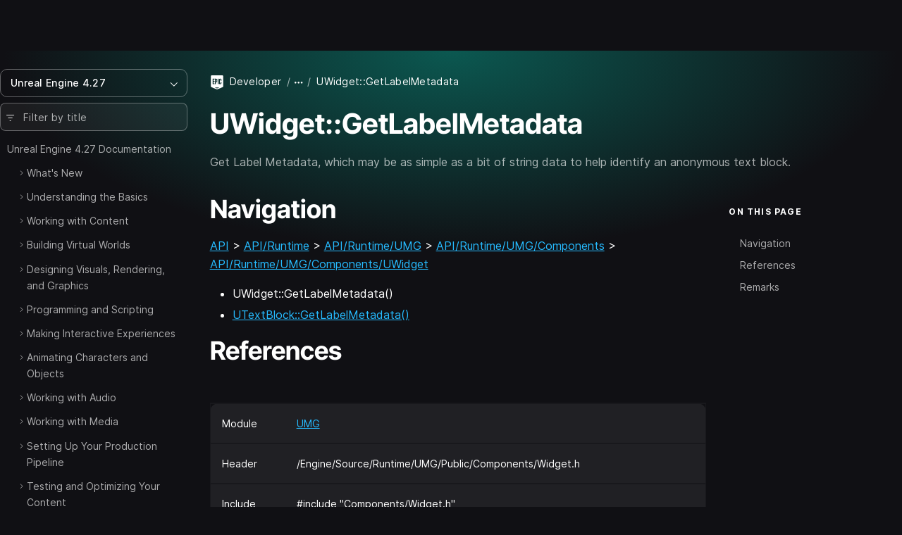

--- FILE ---
content_type: text/html; charset=utf-8
request_url: https://dev.epicgames.com/documentation/en-us/unreal-engine/API/Runtime/UMG/Components/UWidget/GetLabelMetadata?application_version=4.27
body_size: 9322
content:
<!DOCTYPE html><html lang="en-us"><head><base href="/documentation/assets/">
    <meta charset="utf-8">
    <meta name="viewport" content="width=device-width, initial-scale=1, minimum-scale=1">

    
      <title>UWidget::GetLabelMetadata | Unreal Engine 4.27 Documentation | Epic Developer Community</title>

  <meta name="description" content="Get Label Metadata, which may be as simple as a bit of string data to help identify an anonymous text block." />
  <meta property="og:site_name" content="Epic Games Developer" />
  <meta property="og:description" content="Get Label Metadata, which may be as simple as a bit of string data to help identify an anonymous text block." />
  <meta property="og:title" content="UWidget::GetLabelMetadata | Unreal Engine 4.27 Documentation | Epic Developer Community" />
  <meta property="og:image" content="https://dev.epicgames.com/community/api/documentation/image/meta_tag?path=en-us/unreal-engine/API/Runtime/UMG/Components/UWidget/GetLabelMetadata&amp;application_version=4.27" />
  <meta property="og:image:width" content="1200" />
  <meta property="og:image:height" content="630" />
  <meta property="og:type" content="website"  />
  <meta property="og:url" content="https://dev.epicgames.com/documentation/en-us/unreal-engine/API/Runtime/UMG/Components/UWidget/GetLabelMetadata" />
  <meta name="twitter:card" content="summary_large_image" />
  <meta name="twitter:title" content="UWidget::GetLabelMetadata | Unreal Engine 4.27 Documentation | Epic Developer Community" />
  <meta name="twitter:image" content="https://dev.epicgames.com/community/api/documentation/image/meta_tag?path=en-us/unreal-engine/API/Runtime/UMG/Components/UWidget/GetLabelMetadata&amp;application_version=4.27" />
  <meta name="twitter:description" content="Get Label Metadata, which may be as simple as a bit of string data to help identify an anonymous text block." />
  <meta name="twitter:site" content="@UnrealEngine" />
  <meta name="robots" content="noindex" />

  <link rel="canonical" href="https://dev.epicgames.com/documentation/en-us/unreal-engine/API/Runtime/UMG/Components/UWidget/GetLabelMetadata" />

    

    <link rel="icon" media="(prefers-color-scheme:light)" type="image/png" href="https://edc-cdn.net/assets/images/favicon-light.png">
    <link rel="icon" media="(prefers-color-scheme:dark)" type="image/png" href="https://edc-cdn.net/assets/images/favicon-dark.png">

    
  <link rel="stylesheet" href="styles.9e700ea91b121048.css"><style ng-app-id="serverApp">[_nghost-serverApp-c2407083653]{display:block;position:relative;max-height:100%;max-width:100%;--INTERNAL-scrollbar-border-radius: var(--scrollbar-border-radius, 0px);--INTERNAL-scrollbar-thickness: var(--scrollbar-thickness, 5);--INTERNAL-scrollbar-offset: var(--scrollbar-offset, 0);--INTERNAL-scrollbar-track-wrapper-transition: var(--scrollbar-track-wrapper-transition, width 60ms linear, height 60ms linear);--INTERNAL-scrollbar-track-color: var(--scrollbar-track-color, transparent);--INTERNAL-scrollbar-thumb-color: var(--scrollbar-thumb-color, rgb(0 0 0 / 20%));--INTERNAL-scrollbar-thumb-hover-color: var(--scrollbar-thumb-hover-color, var(--INTERNAL-scrollbar-thumb-color));--INTERNAL-scrollbar-hover-thickness: var(--scrollbar-hover-thickness, var(--INTERNAL-scrollbar-thickness));--INTERNAL-scrollbar-thumb-transition: var(--scrollbar-thumb-transition, none);--INTERNAL-scrollbar-thumb-min-size: var(--scrollbar-thumb-min-size, 20);--INTERNAL-scrollbar-button-color: var(--scrollbar-button-color, var(--INTERNAL-scrollbar-thumb-color));--INTERNAL-scrollbar-button-hover-color: var(--scrollbar-button-hover-color, var(--INTERNAL-scrollbar-button-color));--INTERNAL-scrollbar-button-active-color: var(--scrollbar-button-active-color, var(--INTERNAL-scrollbar-button-hover-color));--INTERNAL-scrollbar-button-fill: var(--scrollbar-button-fill, white);--INTERNAL-scrollbar-button-hover-fill: var(--scrollbar-button-hover-fill, var(--INTERNAL-scrollbar-button-fill));--INTERNAL-scrollbar-button-active-fill: var(--scrollbar-button-active-fill, var(--INTERNAL-scrollbar-button-hover-fill));--INTERNAL-scrollbar-button-size: var(--scrollbar-button-size, 20px);--INTERNAL-scrollbar-hover-opacity-transition-enter-duration: var(--scrollbar-hover-opacity-transition-enter-duration, 0);--INTERNAL-scrollbar-hover-opacity-transition-leave-duration: var(--scrollbar-hover-opacity-transition-leave-duration, .4s);--INTERNAL-scrollbar-hover-opacity-transition-leave-delay: var(--scrollbar-hover-opacity-transition-leave-delay, 1s);--INTERNAL-scrollbar-overscroll-behavior: var(--scrollbar-overscroll-behavior, initial);--INTERNAL-scrollbar-mobile-overscroll-behavior: var(--scrollbar-mobile-overscroll-behavior, none);--_scrollbar-thickness: calc(var(--INTERNAL-scrollbar-thickness) + var(--INTERNAL-scrollbar-offset) * 2);--_scrollbar-pointer-events: auto;--_scrollbar-offset-px: calc(var(--INTERNAL-scrollbar-offset) * 1px);--_scrollbar-thickness-px: calc(var(--INTERNAL-scrollbar-thickness) * 1px);--_scrollbar-hover-thickness-px: calc(var(--INTERNAL-scrollbar-hover-thickness) * 1px);--_viewport-padding-top: 0;--_viewport-padding-bottom: 0;--_viewport-padding-left: 0;--_viewport-padding-right: 0;--_horizontal-thumb-display: block;--_vertical-thumb-display: block;--_viewport-overflow: auto;--_viewport-pointer-events: auto;--_thumb-x-color: var(--INTERNAL-scrollbar-thumb-color);--_thumb-y-color: var(--INTERNAL-scrollbar-thumb-color);--_track-y-thickness: var(--_scrollbar-thickness-px);--_track-x-thickness: var(--_scrollbar-thickness-px);--_viewport-overscroll-behavior: var(--INTERNAL-scrollbar-overscroll-behavior);--_scrollbar-content-width: fit-content}[_nghost-serverApp-c2407083653]{--_spacer-width: var(--spacer-width);--_spacer-height: var(--spacer-height);--_vertical-top: var(--_scrollbar-offset-px);--_vertical-bottom: var(--_scrollbar-offset-px);--_horizontal-left: var(--_scrollbar-offset-px);--_horizontal-right: var(--_scrollbar-offset-px);--_horizontal-top: initial;--_horizontal-bottom: var(--_scrollbar-offset-px);--_scrollbar-wrapper-x-top: calc(var(--viewport-height) - var(--_scrollbar-thickness));--reached-offset: 1px;--reached-offset-top: var(--reached-offset);--reached-offset-bottom: var(--reached-offset);--reached-offset-start: var(--reached-offset);--reached-offset-end: var(--reached-offset);--dropped-offset: 1px;--dropped-offset-top: var(--dropped-offset);--dropped-offset-bottom: var(--dropped-offset);--dropped-offset-start: var(--dropped-offset);--dropped-offset-end: var(--dropped-offset);--_viewport_scroll-timeline: unset;--_animation-timeline-y: unset;--_scrollbar-y-thumb-transform-to-value: unset;--_scrollbar-x-thumb-transform-to-value: unset;--_scrollbar-thumb-transform-from: unset;--_scrollbar-thumb-transform-to: unset}.ng-scrollbar-external-viewport[_nghost-serverApp-c2407083653]     .ng-scroll-viewport{min-height:100%;min-width:100%;height:100%;max-height:100%;max-width:100%}.ng-scroll-viewport[_nghost-serverApp-c2407083653], .ng-scrollbar-external-viewport[_nghost-serverApp-c2407083653]     .ng-scroll-viewport{position:relative;overflow:var(--_viewport-overflow);scroll-timeline:var(--_viewport_scroll-timeline);box-sizing:border-box!important;-webkit-overflow-scrolling:touch;will-change:scroll-position;-webkit-user-select:var(--_viewport-user-select);user-select:var(--_viewport-user-select);overscroll-behavior:var(--_viewport-overscroll-behavior);pointer-events:var(--_viewport-pointer-events)}.ng-scroll-viewport[_nghost-serverApp-c2407083653] > .ng-scroll-content[_ngcontent-serverApp-c2407083653], .ng-scrollbar-external-viewport[_nghost-serverApp-c2407083653]     .ng-scroll-viewport>.ng-scroll-content{width:var(--_scrollbar-content-width);z-index:1;min-width:100%;min-height:100%;contain:content;padding:var(--_viewport-padding-top, 0) var(--_viewport-padding-right, 0) var(--_viewport-padding-bottom, 0) var(--_viewport-padding-left, 0)}[appearance=native][_nghost-serverApp-c2407083653]{--_spacer-width: calc(var(--spacer-width) + var(--_scrollbar-thickness));--_spacer-height: calc(var(--spacer-height) + var(--_scrollbar-thickness))}.ng-scroll-viewport[_nghost-serverApp-c2407083653] > .ng-scroll-spacer[_ngcontent-serverApp-c2407083653], .ng-scrollbar-external-viewport[_nghost-serverApp-c2407083653]     .ng-scroll-viewport>.ng-scroll-spacer{position:relative;width:calc(var(--_spacer-width) * 1px);height:calc(var(--_spacer-height) * 1px)}.ng-scroll-viewport[_nghost-serverApp-c2407083653], .ng-scrollbar-external-viewport[_nghost-serverApp-c2407083653]     .ng-scroll-viewport{scrollbar-width:none!important}.ng-scroll-viewport[_nghost-serverApp-c2407083653]::-webkit-scrollbar, .ng-scrollbar-external-viewport[_nghost-serverApp-c2407083653]     .ng-scroll-viewport::-webkit-scrollbar{display:none!important}[position=invertX][_nghost-serverApp-c2407083653], [position=invertAll][_nghost-serverApp-c2407083653]{--_horizontal-top: var(--_scrollbar-offset-px);--_horizontal-bottom: initial;--_scrollbar-wrapper-x-top: 0}[dir=ltr][_nghost-serverApp-c2407083653]{--_scrollbar-wrapper-y-right: initial;--_vertical-right: var(--_scrollbar-offset-px);--_vertical-left: initial;--_scrollbar-wrapper-y-left: calc(var(--viewport-width) - var(--_scrollbar-thickness))}[dir=ltr][position=invertY][_nghost-serverApp-c2407083653], [dir=ltr][position=invertAll][_nghost-serverApp-c2407083653]{--_vertical-left: var(--_scrollbar-offset-px);--_vertical-right: initial;--_scrollbar-wrapper-y-left: 0}[dir=rtl][_nghost-serverApp-c2407083653]{--_scrollbar-wrapper-y-left: initial;--_vertical-left: var(--_scrollbar-offset-px);--_vertical-right: initial;--_scrollbar-wrapper-y-right: calc(var(--viewport-width) - var(--_scrollbar-thickness))}[dir=rtl][position=invertY][_nghost-serverApp-c2407083653], [dir=rtl][position=invertAll][_nghost-serverApp-c2407083653]{--_vertical-right: var(--_scrollbar-offset-px);--_vertical-left: initial;--_scrollbar-wrapper-y-right: 0}[verticalUsed=true][horizontalUsed=true][_nghost-serverApp-c2407083653]{--_scrollbar-thickness-margin: calc(var(--INTERNAL-scrollbar-thickness) + var(--INTERNAL-scrollbar-offset) * 3);--_scrollbar-thickness-margin-px: calc(var(--_scrollbar-thickness-margin) * 1px)}[horizontalUsed=true][_nghost-serverApp-c2407083653]{--_vertical-top: var(--_scrollbar-offset-px);--_vertical-bottom: var(--_scrollbar-thickness-margin-px)}[horizontalUsed=true][position=invertX][_nghost-serverApp-c2407083653], [horizontalUsed=true][position=invertAll][_nghost-serverApp-c2407083653]{--_vertical-top: var(--_scrollbar-thickness-margin-px);--_vertical-bottom: var(--_scrollbar-offset-px)}[verticalUsed=true][dir=ltr][_nghost-serverApp-c2407083653]{--_horizontal-left: var(--_scrollbar-offset-px);--_horizontal-right: var(--_scrollbar-thickness-margin-px)}[verticalUsed=true][dir=rtl][_nghost-serverApp-c2407083653]{--_horizontal-left: var(--_scrollbar-thickness-margin-px);--_horizontal-right: var(--_scrollbar-offset-px)}[verticalUsed=true][position=invertY][dir=ltr][_nghost-serverApp-c2407083653], [verticalUsed=true][position=invertAll][dir=ltr][_nghost-serverApp-c2407083653]{--_horizontal-left: var(--_scrollbar-thickness-margin-px);--_horizontal-right: var(--_scrollbar-offset-px)}[verticalUsed=true][position=invertY][dir=rtl][_nghost-serverApp-c2407083653], [verticalUsed=true][position=invertAll][dir=rtl][_nghost-serverApp-c2407083653]{--_horizontal-left: var(--_scrollbar-offset-px);--_horizontal-right: var(--_scrollbar-thickness-margin-px)}[appearance=native][verticalUsed=true][dir=ltr][_nghost-serverApp-c2407083653]{--_viewport-padding-left: 0;--_viewport-padding-right: calc(var(--_scrollbar-thickness) * 1px)}[appearance=native][verticalUsed=true][dir=rtl][_nghost-serverApp-c2407083653]{--_viewport-padding-left: calc(var(--_scrollbar-thickness) * 1px);--_viewport-padding-right: 0}[appearance=native][verticalUsed=true][position=invertY][dir=ltr][_nghost-serverApp-c2407083653], [appearance=native][verticalUsed=true][position=invertAll][dir=ltr][_nghost-serverApp-c2407083653]{--_viewport-padding-left: calc(var(--_scrollbar-thickness) * 1px);--_viewport-padding-right: 0}[appearance=native][verticalUsed=true][position=invertY][dir=rtl][_nghost-serverApp-c2407083653], [appearance=native][verticalUsed=true][position=invertAll][dir=rtl][_nghost-serverApp-c2407083653]{--_viewport-padding-left: 0;--_viewport-padding-right: calc(var(--_scrollbar-thickness) * 1px)}[appearance=native][horizontalUsed=true][_nghost-serverApp-c2407083653]{--_viewport-padding-top: 0;--_viewport-padding-bottom: calc(var(--_scrollbar-thickness) * 1px)}[appearance=native][horizontalUsed=true][position=invertX][_nghost-serverApp-c2407083653], [appearance=native][horizontalUsed=true][position=invertAll][_nghost-serverApp-c2407083653]{--_viewport-padding-top: calc(var(--_scrollbar-thickness) * 1px);--_viewport-padding-bottom: 0}[visibility=hover][_nghost-serverApp-c2407083653]{--_scrollbar-hover-opacity: 0;--_scrollbar-opacity-transition: opacity var(--INTERNAL-scrollbar-hover-opacity-transition-leave-duration) var(--INTERNAL-scrollbar-hover-opacity-transition-leave-delay)}[visibility=hover][_nghost-serverApp-c2407083653]:hover, [visibility=hover][_nghost-serverApp-c2407083653]:active, [visibility=hover][_nghost-serverApp-c2407083653]:focus{--_scrollbar-hover-opacity: 1;--_scrollbar-opacity-transition: opacity var(--INTERNAL-scrollbar-hover-opacity-transition-enter-duration)}[dir=ltr][_nghost-serverApp-c2407083653]     .scroll-reached-trigger-element[trigger=start], [dir=ltr][_nghost-serverApp-c2407083653]     .scroll-dropped-trigger-element[trigger=start]{left:0;right:unset}[dir=ltr][_nghost-serverApp-c2407083653]     .scroll-reached-trigger-element[trigger=end], [dir=ltr][_nghost-serverApp-c2407083653]     .scroll-dropped-trigger-element[trigger=end]{right:0;left:unset}[dir=rtl][_nghost-serverApp-c2407083653]     .scroll-reached-trigger-element[trigger=start], [dir=rtl][_nghost-serverApp-c2407083653]     .scroll-dropped-trigger-element[trigger=start]{right:0;left:unset}[dir=rtl][_nghost-serverApp-c2407083653]     .scroll-reached-trigger-element[trigger=end], [dir=rtl][_nghost-serverApp-c2407083653]     .scroll-dropped-trigger-element[trigger=end]{left:0;right:unset}[_nghost-serverApp-c2407083653]     .ng-scroll-reached-wrapper, [_nghost-serverApp-c2407083653]     .ng-scroll-dropped-wrapper, [_nghost-serverApp-c2407083653]     .scroll-reached-trigger-element, [_nghost-serverApp-c2407083653]     .scroll-dropped-trigger-element{position:absolute;-webkit-user-select:none;user-select:none;pointer-events:none;z-index:-9999}[_nghost-serverApp-c2407083653]     .ng-scroll-reached-wrapper, [_nghost-serverApp-c2407083653]     .ng-scroll-dropped-wrapper{visibility:hidden;inset:0;min-width:calc(var(--viewport-width) * 1px);min-height:calc(var(--viewport-height) * 1px)}[_nghost-serverApp-c2407083653]     [isHorizontallyScrollable=false] .scroll-reached-trigger-element[trigger=end], [_nghost-serverApp-c2407083653]     [isHorizontallyScrollable=false] .scroll-dropped-trigger-element[trigger=end]{display:none}[_nghost-serverApp-c2407083653]     [isVerticallyScrollable=false] .scroll-reached-trigger-element[trigger=bottom], [_nghost-serverApp-c2407083653]     [isVerticallyScrollable=false] .scroll-dropped-trigger-element[trigger=bottom]{display:none}[_nghost-serverApp-c2407083653]     .scroll-reached-trigger-element{background:red}[_nghost-serverApp-c2407083653]     .scroll-reached-trigger-element[trigger=top], [_nghost-serverApp-c2407083653]     .scroll-reached-trigger-element[trigger=bottom]{left:0;right:0}[_nghost-serverApp-c2407083653]     .scroll-reached-trigger-element[trigger=start], [_nghost-serverApp-c2407083653]     .scroll-reached-trigger-element[trigger=end]{top:0;bottom:0}[_nghost-serverApp-c2407083653]     .scroll-reached-trigger-element[trigger=top]{top:0;height:var(--reached-offset-top)}[_nghost-serverApp-c2407083653]     .scroll-reached-trigger-element[trigger=bottom]{bottom:0;height:var(--reached-offset-bottom)}[_nghost-serverApp-c2407083653]     .scroll-reached-trigger-element[trigger=start]{width:var(--reached-offset-start)}[_nghost-serverApp-c2407083653]     .scroll-reached-trigger-element[trigger=end]{width:var(--reached-offset-end)}[_nghost-serverApp-c2407083653]   .scroll-dropped-trigger-element[_ngcontent-serverApp-c2407083653]{background:#00f}[_nghost-serverApp-c2407083653]   .scroll-dropped-trigger-element[trigger=top][_ngcontent-serverApp-c2407083653], [_nghost-serverApp-c2407083653]   .scroll-dropped-trigger-element[trigger=bottom][_ngcontent-serverApp-c2407083653]{left:0;right:0}[_nghost-serverApp-c2407083653]   .scroll-dropped-trigger-element[trigger=start][_ngcontent-serverApp-c2407083653], [_nghost-serverApp-c2407083653]   .scroll-dropped-trigger-element[trigger=end][_ngcontent-serverApp-c2407083653]{top:0;bottom:0}[_nghost-serverApp-c2407083653]   .scroll-dropped-trigger-element[trigger=top][_ngcontent-serverApp-c2407083653]{top:0;height:var(--dropped-offset-top)}[_nghost-serverApp-c2407083653]   .scroll-dropped-trigger-element[trigger=bottom][_ngcontent-serverApp-c2407083653]{bottom:0;height:var(--dropped-offset-bottom)}[_nghost-serverApp-c2407083653]   .scroll-dropped-trigger-element[trigger=start][_ngcontent-serverApp-c2407083653]{width:var(--dropped-offset-start)}[_nghost-serverApp-c2407083653]   .scroll-dropped-trigger-element[trigger=end][_ngcontent-serverApp-c2407083653]{width:var(--dropped-offset-end)}[verticalUsed=true][_nghost-serverApp-c2407083653]{--_timeline-scope: --scrollerY;--_animation-timeline-y: --scrollerY;--_viewport_scroll-timeline: --scrollerY y}[horizontalUsed=true][_nghost-serverApp-c2407083653]{--_timeline-scope: --scrollerX;--_animation-timeline-x: --scrollerX;--_viewport_scroll-timeline: --scrollerX x}[verticalUsed=true][horizontalUsed=true][_nghost-serverApp-c2407083653]{--_timeline-scope: --scrollerX, --scrollerY;--_viewport_scroll-timeline: --scrollerX x, --scrollerY y}[orientation=vertical][_nghost-serverApp-c2407083653]{--_viewport-overflow: hidden auto;--_scrollbar-content-width: unset}[orientation=horizontal][_nghost-serverApp-c2407083653]{--_viewport-overflow: auto hidden}[disableInteraction=true][_nghost-serverApp-c2407083653]{--_viewport-pointer-events: none;--_scrollbar-pointer-events: none}[isVerticallyScrollable=false][_nghost-serverApp-c2407083653]{--_vertical-thumb-display: none}[isHorizontallyScrollable=false][_nghost-serverApp-c2407083653]{--_horizontal-thumb-display: none}[dragging=x][_nghost-serverApp-c2407083653], [dragging=y][_nghost-serverApp-c2407083653]{--_viewport-user-select: none}[dragging=x][_nghost-serverApp-c2407083653]{--_track-x-thickness: calc(var(--INTERNAL-scrollbar-hover-thickness) * 1px);--_thumb-x-color: var(var(--INTERNAL-scrollbar-thumb-min-size))}[dragging=y][_nghost-serverApp-c2407083653]{--_track-y-thickness: calc(var(--INTERNAL-scrollbar-hover-thickness) * 1px);--_thumb-y-color: var(var(--INTERNAL-scrollbar-thumb-min-size))}[mobile=true][_nghost-serverApp-c2407083653]{--_viewport-overscroll-behavior: var(--INTERNAL-scrollbar-mobile-overscroll-behavior)}</style><style ng-app-id="serverApp">[_nghost-serverApp-c4020475482]{display:contents}</style></head>

  <body class="theme-unreal-engine"><!--nghm-->
    <div style="display: none">
      
          <script type="text/javascript">
            window.currentProfile = {};
          </script>
        
      
          <script type="text/javascript">
            window.currentPermissions = {"authorizations":{"user_profiles":{"create_profile":true,"hide":false,"manage_badges":false,"manage_organization":false,"manage_profile":false,"read_profile":true,"unhide":false,"update_my_profile":false},"snippets":{"bypass_rate_limit":false,"create_snippet_post":false,"hide":false,"manage_snippet_post":false,"publish_snippet_post":false,"read_community_hidden":false,"read_metrics":false,"read_snippet":true,"read_snippet_post":true,"read_unpublished_snippet_post":false,"unhide":false},"cms":{"manage_announcements":false,"manage_roadmap":false,"manage_videos":false,"read_announcements":true,"read_video_detail":false}},"roles":["guest"]};
          </script>
        
    </div>

    <app-root class="app-root" ng-version="20.3.16" ngh="19" ng-server-context="ssr"><div id="top"></div><site-header class="d-print-none site-header" ngh="0"><!----><unrealengine-navigation langurlparam="locale" locale="en" isloggedin="false" customaccountlinks="[
  {
    &quot;id&quot;: &quot;notifications&quot;,
    &quot;key&quot;: &quot;notifications&quot;,
    &quot;label&quot;: &quot;Notifications&quot;,
    &quot;locale&quot;: &quot;en&quot;,
    &quot;hrefTemplate&quot;: &quot;https://dev.epicgames.com/community/api/user_profiles/tab-redirect/notifications/undefined&quot;
  },
  {
    &quot;id&quot;: &quot;favorites&quot;,
    &quot;key&quot;: &quot;favorites&quot;,
    &quot;label&quot;: &quot;Favorites&quot;,
    &quot;locale&quot;: &quot;en&quot;,
    &quot;hrefTemplate&quot;: &quot;/community/profile/undefined/undefined/favorites&quot;
  },
  {
    &quot;id&quot;: &quot;edit-profile&quot;,
    &quot;key&quot;: &quot;edit-profile&quot;,
    &quot;label&quot;: &quot;Edit Profile&quot;,
    &quot;locale&quot;: &quot;en&quot;,
    &quot;hrefTemplate&quot;: &quot;/community/profile/edit&quot;
  }
]" localeoptions="[
  {
    &quot;id&quot;: &quot;en&quot;,
    &quot;locale&quot;: &quot;en&quot;,
    &quot;label&quot;: &quot;English&quot;,
    &quot;langCode&quot;: &quot;en-us&quot;
  },
  {
    &quot;id&quot;: &quot;fr&quot;,
    &quot;locale&quot;: &quot;fr&quot;,
    &quot;label&quot;: &quot;Français&quot;,
    &quot;langCode&quot;: &quot;fr-fr&quot;
  },
  {
    &quot;id&quot;: &quot;es_ES&quot;,
    &quot;locale&quot;: &quot;es_ES&quot;,
    &quot;label&quot;: &quot;Español (España)&quot;,
    &quot;langCode&quot;: &quot;es-es&quot;
  },
  {
    &quot;id&quot;: &quot;es_MX&quot;,
    &quot;locale&quot;: &quot;es_MX&quot;,
    &quot;label&quot;: &quot;Español (LatAm)&quot;,
    &quot;langCode&quot;: &quot;es-mx&quot;
  },
  {
    &quot;id&quot;: &quot;de&quot;,
    &quot;locale&quot;: &quot;de&quot;,
    &quot;label&quot;: &quot;Deutsch&quot;,
    &quot;langCode&quot;: &quot;de-de&quot;
  },
  {
    &quot;id&quot;: &quot;pt_BR&quot;,
    &quot;locale&quot;: &quot;pt_BR&quot;,
    &quot;label&quot;: &quot;Português (Brasil)&quot;,
    &quot;langCode&quot;: &quot;pt-br&quot;
  },
  {
    &quot;id&quot;: &quot;it&quot;,
    &quot;locale&quot;: &quot;it&quot;,
    &quot;label&quot;: &quot;Italiano&quot;,
    &quot;langCode&quot;: &quot;it-it&quot;
  },
  {
    &quot;id&quot;: &quot;pl&quot;,
    &quot;locale&quot;: &quot;pl&quot;,
    &quot;label&quot;: &quot;Polski&quot;,
    &quot;langCode&quot;: &quot;pl-pl&quot;
  },
  {
    &quot;id&quot;: &quot;tr&quot;,
    &quot;locale&quot;: &quot;tr&quot;,
    &quot;label&quot;: &quot;Türkçe&quot;,
    &quot;langCode&quot;: &quot;tr-tr&quot;
  },
  {
    &quot;id&quot;: &quot;ru&quot;,
    &quot;locale&quot;: &quot;ru&quot;,
    &quot;label&quot;: &quot;Русский&quot;,
    &quot;langCode&quot;: &quot;ru-ru&quot;
  },
  {
    &quot;id&quot;: &quot;ja&quot;,
    &quot;locale&quot;: &quot;ja&quot;,
    &quot;label&quot;: &quot;日本語&quot;,
    &quot;langCode&quot;: &quot;ja-jp&quot;
  },
  {
    &quot;id&quot;: &quot;ko&quot;,
    &quot;locale&quot;: &quot;ko&quot;,
    &quot;label&quot;: &quot;한국어&quot;,
    &quot;langCode&quot;: &quot;ko-kr&quot;
  },
  {
    &quot;id&quot;: &quot;zh_CN&quot;,
    &quot;locale&quot;: &quot;zh_CN&quot;,
    &quot;label&quot;: &quot;简体中文&quot;,
    &quot;langCode&quot;: &quot;zh-cn&quot;
  }
]" signoutlink="{
  &quot;id&quot;: &quot;logout&quot;,
  &quot;key&quot;: &quot;logout&quot;,
  &quot;label&quot;: &quot;Sign out&quot;,
  &quot;locale&quot;: &quot;en&quot;,
  &quot;hrefTemplate&quot;: &quot;/community&quot;
}" signinlink="{
  &quot;id&quot;: &quot;signin&quot;,
  &quot;key&quot;: &quot;signin&quot;,
  &quot;label&quot;: &quot;Sign in&quot;,
  &quot;locale&quot;: &quot;en&quot;,
  &quot;hrefTemplate&quot;: &quot;https://dev.epicgames.com/community/api/user_identity/login/start?destination=https%3A%2F%2Fdev.epicgames.com%2Fdocumentation%2Fen-us%2Funreal-engine%2FAPI%2FRuntime%2FUMG%2FComponents%2FUWidget%2FGetLabelMetadata%3Fapplication_version%3D4.27&quot;
}"></unrealengine-navigation><!----><!----><!----><!----><!----><!----><!----><!----><!----></site-header><side-panel ngh="1"><div class="side-panel"><div class="mb-3"><button type="button" class="btn btn-lg is-close" title="Close"><i class="eds-icon icon-x-mark"></i></button></div><!----></div><div tabindex="0" class="side-panel-backdrop"></div></side-panel><div class="site-container"><site-nav class="site-nav d-print-none" ngh="3"><edc-sidebar class="" application-family="unreal_engine" user-avatar-url="https://edc-cdn.net/assets/images/default-user.svg" app-context="community" can-access-manage="false" locale="en-us" nav-links="[]" category-links="[]" is-show-profile-links="true"><div><table-of-contents class="document-table-of-content-block" ngh="2"><!----><div dropdown="dropdown" class="contents-versions dropdown"><button type="button" aria-expanded="false" class="btn btn-outline is-menu-expander w-100 justify-content-between"><span><span>Unreal Engine 4.27</span></span><i class="eds-icon icon-chevron-down"></i></button><ul class="dropdown-menu"><li class="nav-item"><a class="dropdown-item" href="/documentation/en-us/unreal-engine/API?application_version=5.7">Unreal Engine 5.7</a></li><li class="nav-item"><a class="dropdown-item" href="/documentation/en-us/unreal-engine/API?application_version=5.6">Unreal Engine 5.6</a></li><li class="nav-item"><a class="dropdown-item" href="/documentation/en-us/unreal-engine/API?application_version=5.5">Unreal Engine 5.5</a></li><li class="nav-item"><a class="dropdown-item" href="/documentation/en-us/unreal-engine/API?application_version=5.4">Unreal Engine 5.4</a></li><li class="nav-item"><a class="dropdown-item" href="/documentation/en-us/unreal-engine/API?application_version=5.3">Unreal Engine 5.3</a></li><li class="nav-item"><a class="dropdown-item" href="/documentation/en-us/unreal-engine/API?application_version=5.2">Unreal Engine 5.2</a></li><li class="nav-item"><a class="dropdown-item" href="/documentation/en-us/unreal-engine/API?application_version=5.1">Unreal Engine 5.1</a></li><li class="nav-item"><a class="dropdown-item" href="/documentation/en-us/unreal-engine/API?application_version=5.0">Unreal Engine 5.0</a></li><li class="nav-item"><a class="dropdown-item is-active" href="/documentation/en-us/unreal-engine/API?application_version=4.27">Unreal Engine 4.27</a></li><!----></ul></div><!----><div class="toc-form-block"><form novalidate="" class="search-field ng-untouched ng-pristine ng-valid"><i class="eds-icon icon-three-lines-horizontal-decrease icon-pad-left"></i><input type="search" name="query" class="form-control ng-untouched ng-pristine ng-valid" placeholder="Filter by title" aria-label="Filter by title" value=""></form><!----></div><!----><div class="documents-tree"><nav><ul class="contents-table"><li class="contents-table-item"><div class="contents-table-el is-root-entry"><!----><!----><!----><!----><a class="contents-table-link is-parent" href="/documentation/en-us/unreal-engine/unreal-engine-4-27-documentation?application_version=4.27">Unreal Engine 4.27 Documentation</a><!----></div><ul class="contents-table-list"><li class="contents-table-item"><div class="contents-table-el"><button type="button" class="btn btn-expander" aria-label="Expand"><i class="eds-icon icon-chevron-right icon-expander text-secondary"></i><!----></button><!----><!----><!----><!----><a class="contents-table-link is-parent" href="/documentation/en-us/unreal-engine/whats-new?application_version=4.27">What's New</a><!----></div><!----></li><!----><li class="contents-table-item"><div class="contents-table-el"><button type="button" class="btn btn-expander" aria-label="Expand"><i class="eds-icon icon-chevron-right icon-expander text-secondary"></i><!----></button><!----><!----><!----><!----><a class="contents-table-link is-parent" href="/documentation/en-us/unreal-engine/understanding-the-basics?application_version=4.27">Understanding the Basics</a><!----></div><!----></li><!----><li class="contents-table-item"><div class="contents-table-el"><button type="button" class="btn btn-expander" aria-label="Expand"><i class="eds-icon icon-chevron-right icon-expander text-secondary"></i><!----></button><!----><!----><!----><!----><a class="contents-table-link is-parent" href="/documentation/en-us/unreal-engine/working-with-content?application_version=4.27">Working with Content</a><!----></div><!----></li><!----><li class="contents-table-item"><div class="contents-table-el"><button type="button" class="btn btn-expander" aria-label="Expand"><i class="eds-icon icon-chevron-right icon-expander text-secondary"></i><!----></button><!----><!----><!----><!----><a class="contents-table-link is-parent" href="/documentation/en-us/unreal-engine/building-virtual-worlds?application_version=4.27">Building Virtual Worlds</a><!----></div><!----></li><!----><li class="contents-table-item"><div class="contents-table-el"><button type="button" class="btn btn-expander" aria-label="Expand"><i class="eds-icon icon-chevron-right icon-expander text-secondary"></i><!----></button><!----><!----><!----><!----><a class="contents-table-link is-parent" href="/documentation/en-us/unreal-engine/designing-visuals-rendering-and-graphics?application_version=4.27">Designing Visuals, Rendering, and Graphics</a><!----></div><!----></li><!----><li class="contents-table-item"><div class="contents-table-el"><button type="button" class="btn btn-expander" aria-label="Expand"><i class="eds-icon icon-chevron-right icon-expander text-secondary"></i><!----></button><!----><!----><!----><!----><a class="contents-table-link is-parent" href="/documentation/en-us/unreal-engine/programming-and-scripting?application_version=4.27">Programming and Scripting</a><!----></div><!----></li><!----><li class="contents-table-item"><div class="contents-table-el"><button type="button" class="btn btn-expander" aria-label="Expand"><i class="eds-icon icon-chevron-right icon-expander text-secondary"></i><!----></button><!----><!----><!----><!----><a class="contents-table-link is-parent" href="/documentation/en-us/unreal-engine/making-interactive-experiences?application_version=4.27">Making Interactive Experiences</a><!----></div><!----></li><!----><li class="contents-table-item"><div class="contents-table-el"><button type="button" class="btn btn-expander" aria-label="Expand"><i class="eds-icon icon-chevron-right icon-expander text-secondary"></i><!----></button><!----><!----><!----><!----><a class="contents-table-link is-parent" href="/documentation/en-us/unreal-engine/animating-characters-and-objects?application_version=4.27">Animating Characters and Objects</a><!----></div><!----></li><!----><li class="contents-table-item"><div class="contents-table-el"><button type="button" class="btn btn-expander" aria-label="Expand"><i class="eds-icon icon-chevron-right icon-expander text-secondary"></i><!----></button><!----><!----><!----><!----><a class="contents-table-link is-parent" href="/documentation/en-us/unreal-engine/working-with-audio?application_version=4.27">Working with Audio</a><!----></div><!----></li><!----><li class="contents-table-item"><div class="contents-table-el"><button type="button" class="btn btn-expander" aria-label="Expand"><i class="eds-icon icon-chevron-right icon-expander text-secondary"></i><!----></button><!----><!----><!----><!----><a class="contents-table-link is-parent" href="/documentation/en-us/unreal-engine/working-with-media?application_version=4.27">Working with Media</a><!----></div><!----></li><!----><li class="contents-table-item"><div class="contents-table-el"><button type="button" class="btn btn-expander" aria-label="Expand"><i class="eds-icon icon-chevron-right icon-expander text-secondary"></i><!----></button><!----><!----><!----><!----><a class="contents-table-link is-parent" href="/documentation/en-us/unreal-engine/setting-up-your-production-pipeline?application_version=4.27">Setting Up Your Production Pipeline</a><!----></div><!----></li><!----><li class="contents-table-item"><div class="contents-table-el"><button type="button" class="btn btn-expander" aria-label="Expand"><i class="eds-icon icon-chevron-right icon-expander text-secondary"></i><!----></button><!----><!----><!----><!----><a class="contents-table-link is-parent" href="/documentation/en-us/unreal-engine/testing-and-optimizing-your-content?application_version=4.27">Testing and Optimizing Your Content</a><!----></div><!----></li><!----><li class="contents-table-item"><div class="contents-table-el"><button type="button" class="btn btn-expander" aria-label="Expand"><i class="eds-icon icon-chevron-right icon-expander text-secondary"></i><!----></button><!----><!----><!----><!----><a class="contents-table-link is-parent" href="/documentation/en-us/unreal-engine/sharing-and-releasing-projects?application_version=4.27">Sharing and Releasing Projects</a><!----></div><!----></li><!----><li class="contents-table-item"><div class="contents-table-el"><button type="button" class="btn btn-expander" aria-label="Expand"><i class="eds-icon icon-chevron-right icon-expander text-secondary"></i><!----></button><!----><!----><!----><!----><a class="contents-table-link is-parent" href="/documentation/en-us/unreal-engine/samples-and-tutorials?application_version=4.27">Samples and Tutorials</a><!----></div><!----></li><!----><li class="contents-table-item"><div class="contents-table-el"><button type="button" class="btn btn-expander" aria-label="Expand"><!----></button><!----><!----><!----><!----><a class="contents-table-link" href="/documentation/en-us/unreal-engine/BlueprintAPI?application_version=4.27">Unreal Engine Blueprint API Reference</a><!----></div><!----></li><!----><li class="contents-table-item"><div class="contents-table-el is-active"><button type="button" class="btn btn-expander" aria-label="Collapse"><!----></button><!----><!----><span title="Unreal Engine C++ API Reference">Unreal Engine C++ API Reference</span><!----><!----><!----></div><!----></li><!----><li class="contents-table-item"><div class="contents-table-el"><button type="button" class="btn btn-expander" aria-label="Expand"><!----></button><!----><!----><!----><!----><a class="contents-table-link" href="/documentation/en-us/unreal-engine/PythonAPI?application_version=4.27">Unreal Engine Python API Documentation</a><!----></div><!----></li><!----><!----><!----></ul><!----></li><!----><!----><!----></ul></nav></div><!----><!----><!----><!----></table-of-contents><!----></div><!----></edc-sidebar><!----></site-nav><router-outlet class="page-content"></router-outlet><document ngh="16"><div class="page-document has-theme-bg"><!----><button type="button" class="btn is-active is-table-of-contents d-md-none d-print-none stick-to-top"><span>Table of Contents</span><i class="eds-icon icon-chevron-down icon-pad-left"></i></button><!----><div class="container"><!----><div class="row align-items-start"><main><header class="section-page-header"><div class="row d-flex justify-content-between"><div class="col col-sm-10"><breadcrumbs ngh="4"><ol class="breadcrumb is-shrinkable"><li class="breadcrumb-item is-root"><span class="icon-pad-right"><img alt="Epic Games" width="20" height="20" class="align-middle" src="https://edc-cdn.net/assets/images/logo-epic.svg"></span><a href="/">Developer</a></li><!----><li class="breadcrumb-item is-expander"><button type="button" class="btn btn-breadcrumb" title="Expand" aria-label="Expand breadcrumbs"><i class="eds-icon icon-ellipsis-horizontal"></i></button></li><!----><!----><!----><!----><!----><!----><!----><!----><!----><!----><!----><!----><!----><li class="breadcrumb-item active" aria-current="page"><span class="text-truncate">UWidget::GetLabelMetadata</span><!----><!----></li><!----><!----><!----><!----></ol><!----></breadcrumbs></div><!----></div><!----><h1>UWidget::GetLabelMetadata</h1><p class="text-secondary mb-0"> Get Label Metadata, which may be as simple as a bit of string data to help identify an anonymous text block. </p><!----></header><!----><div class="row"><div class="col-lg-9 print-w-100"><!----><!----><!----><header class="document-header mb-3 d-lg-none d-print-none"><content-nav class="content-nav is-collapsible" ngh="5"><!----><button type="button" class="btn btn-md btn-outline"> On this page<i class="eds-icon icon-pad-left icon-chevron-down"></i></button><!----><!----><!----><!----><!----><!----><!----></content-nav></header><!----><article><!----><!----><document-content-blocks-renderer class="d-block" ngh="10"><div id="content-blocks-renderer" class="content-blocks-renderer"><block-switch-control class="block-switch-control" ngh="6"><!----></block-switch-control><block-switch-info class="block-switch-info" ngh="7"><!----></block-switch-info><blocks-renderer id="blocks-renderer" ngh="9"><!----><block-markdown ngh="8"><div class="block-markdown"><h2 id="navigation">Navigation</h2>

<p><a href="/documentation/en-us/unreal-engine/API?application_version=4.27" data-queryparams="{&quot;application_version&quot;:&quot;4.27&quot;}" data-pathname="/en-us/unreal-engine/API">API</a> &gt; <a href="/documentation/en-us/unreal-engine/API/Runtime?application_version=4.27" data-queryparams="{&quot;application_version&quot;:&quot;4.27&quot;}" data-pathname="/en-us/unreal-engine/API/Runtime">API/Runtime</a> &gt; <a href="/documentation/en-us/unreal-engine/API/Runtime/UMG?application_version=4.27" data-queryparams="{&quot;application_version&quot;:&quot;4.27&quot;}" data-pathname="/en-us/unreal-engine/API/Runtime/UMG">API/Runtime/UMG</a> &gt; <a href="/documentation/en-us/unreal-engine/API/Runtime/UMG/Components?application_version=4.27" data-queryparams="{&quot;application_version&quot;:&quot;4.27&quot;}" data-pathname="/en-us/unreal-engine/API/Runtime/UMG/Components">API/Runtime/UMG/Components</a> &gt; <a href="/documentation/en-us/unreal-engine/API/Runtime/UMG/Components/UWidget?application_version=4.27" data-queryparams="{&quot;application_version&quot;:&quot;4.27&quot;}" data-pathname="/en-us/unreal-engine/API/Runtime/UMG/Components/UWidget">API/Runtime/UMG/Components/UWidget</a></p>

<ul>
  <li>UWidget::GetLabelMetadata()</li>
  <li><a href="/documentation/en-us/unreal-engine/API/Runtime/UMG/Components/UTextBlock/GetLabelMetadata?application_version=4.27" data-queryparams="{&quot;application_version&quot;:&quot;4.27&quot;}" data-pathname="/en-us/unreal-engine/API/Runtime/UMG/Components/UTextBlock/GetLabelMetadata">UTextBlock::GetLabelMetadata()</a></li>
</ul>

<h2 id="references">References</h2>

<div class="table-responsive"><table class="table" style="--columns-count: 2;">
  <thead>
    <tr>
      <th>&nbsp;</th>
      <th>&nbsp;</th>
    </tr>
  </thead>
  <tbody>
    <tr>
      <td>Module</td>
      <td><a href="/documentation/en-us/unreal-engine/API/Runtime/UMG?application_version=4.27" data-queryparams="{&quot;application_version&quot;:&quot;4.27&quot;}" data-pathname="/en-us/unreal-engine/API/Runtime/UMG">UMG</a></td>
    </tr>
    <tr>
      <td>Header</td>
      <td>/Engine/Source/Runtime/UMG/Public/Components/Widget.h</td>
    </tr>
    <tr>
      <td>Include</td>
      <td>#include "Components/Widget.h"</td>
    </tr>
    <tr>
      <td>Source</td>
      <td>/Engine/Source/Runtime/UMG/Private/Components/Widget.cpp</td>
    </tr>
  </tbody>
</table></div>
<pre id="code-block-0"><code>virtual FString GetLabelMetadata&amp;40;&amp;41; const  
</code><button class="btn btn-sm btn-secondary mt-2 copy-btn" type="button" data-code-id="0"><span class="icon-default-width icon-pad-right"><span class="eds-icon icon-stacked-squares align-middle" id="icon-0"></span></span>Copy full snippet</button></pre><textarea id="raw-code-0" class="visually-hidden">virtual FString GetLabelMetadata&amp;40;&amp;41; const</textarea>

<h2 id="remarks">Remarks</h2>

<p>Get Label Metadata, which may be as simple as a bit of string data to help identify an anonymous text block.</p>
</div></block-markdown><!----><!----><!----><!----><!----><!----><!----><!----><!----><!----><!----><!----><!----><!----><!----><!----><!----><!----><!----><!----><!----><!----><!----></blocks-renderer></div><!----></document-content-blocks-renderer></article><!----><div class="explore-more d-print-none"><hr class="hr mt-5"><p class="mb-2"><i class="eds-icon icon-talk-bubble-dots icon-pad-right align-text-bottom"></i>Ask questions and help your peers&nbsp;<a href="https://forums.unrealengine.com/categories?tag=unreal-engine"><span class="inner">Developer Forums</span></a></p><p><i class="eds-icon icon-file-lines icon-pad-right align-text-bottom"></i>Write your own tutorials or read those from others&nbsp;<a href="/community/unreal-engine/learning"><span class="inner">Learning Library</span></a></p></div><!----><div class="mb-5 d-print-none"></div></div><div class="col-lg-3 d-none d-lg-block d-print-none"><div class="document-btn-bar"><btn-favorite entitytype="document" ngh="11"><!----></btn-favorite><!----></div><!----><content-sidebar class="sidebar-sticky has-top-offset" ngh="15"><ng-scrollbar _nghost-serverapp-c2407083653="" class="ng-scroll-viewport ng-scrollbar" verticalused="false" horizontalused="false" isverticallyscrollable="false" ishorizontallyscrollable="false" mobile="false" dir="ltr" position="native" dragging="none" appearance="native" visibility="native" orientation="auto" disableinteraction="false" style="--content-height: 0; --content-width: 0; --viewport-height: 0; --viewport-width: 0;" ngh="13"><div _ngcontent-serverapp-c2407083653="" class="ng-scroll-content"><content-nav class="content-nav" ngh="14"><header class="content-nav-header"><div class="title">On this page</div></header><!----><!----><!----><ul class="list"><li class="list-item is-level-1"><a class="list-link" href="/documentation/en-us/unreal-engine/API/Runtime/UMG/Components/UWidget/GetLabelMetadata?application_version=4.27#navigation">Navigation</a></li><li class="list-item is-level-1"><a class="list-link" href="/documentation/en-us/unreal-engine/API/Runtime/UMG/Components/UWidget/GetLabelMetadata?application_version=4.27#references">References</a></li><li class="list-item is-level-1"><a class="list-link" href="/documentation/en-us/unreal-engine/API/Runtime/UMG/Components/UWidget/GetLabelMetadata?application_version=4.27#remarks">Remarks</a></li><!----></ul><!----><!----><!----><!----><!----></content-nav><!----><!----><scrollbars _ngcontent-serverapp-c2407083653="" _nghost-serverapp-c4020475482="" ngh="12"><!----><!----></scrollbars></div></ng-scrollbar></content-sidebar></div></div><!----><!----><!----></main></div></div></div><!----></document><!----></div><site-footer class="d-print-none" ngh="17"><!----><unrealengine-footer locale="en"></unrealengine-footer><!----><!----><!----><!----><!----><!----><!----></site-footer><site-modal ngh="18"><div tabindex="-1" class="modal"><div class="modal-dialog modal-undefined"><div class="modal-content"><button type="button" class="btn-close" title="Close" aria-label="Close"></button><!----></div></div><!----></div></site-modal><notify-component ngh="8"></notify-component></app-root>

    <script>
      window._epicEnableCookieGuard = true
    </script>
    <script src="https://tracking.epicgames.com/tracking.js?p=EDC" async=""></script>
  <script src="runtime.86cfb916ccc181b4.js" type="module"></script><script src="polyfills.5c6c04aa96b538e1.js" type="module"></script><script src="main.7c51f74369c33744.js" type="module"></script>

<script id="serverApp-state" type="application/json">{"2856080993":{"b":{"id":3215059,"hash_id":"mW0EQ","revision_hash_id":"vYLY1","revision_id":3201862,"updated_at":"2024-06-07T19:56:58.287Z","slug":"API/Runtime/UMG/Components/UWidget/GetLabelMetadata","title":"UWidget::GetLabelMetadata","description":"Get Label Metadata, which may be as simple as a bit of string data to help identify an anonymous text block.","source":"ue_cpp_api_external","locale":"en-us","document_type":null,"seo_title":"UWidget::GetLabelMetadata","seo_description":null,"seo_slug":"API/Runtime/UMG/Components/UWidget/GetLabelMetadata","readiness":"production","entitlement":"none","views_count":1,"application_families":["unreal_engine"],"blocks":[{"type":"markdown","content_html":"\u003Ch2>Navigation\u003C/h2>\n\n\u003Cp>\u003Ca href=\"https://dev.epicgames.com/documentation/en-us/unreal-engine/API?application_version=4.27\">API\u003C/a> > \u003Ca href=\"https://dev.epicgames.com/documentation/en-us/unreal-engine/API/Runtime?application_version=4.27\">API/Runtime\u003C/a> > \u003Ca href=\"https://dev.epicgames.com/documentation/en-us/unreal-engine/API/Runtime/UMG?application_version=4.27\">API/Runtime/UMG\u003C/a> > \u003Ca href=\"https://dev.epicgames.com/documentation/en-us/unreal-engine/API/Runtime/UMG/Components?application_version=4.27\">API/Runtime/UMG/Components\u003C/a> > \u003Ca href=\"https://dev.epicgames.com/documentation/en-us/unreal-engine/API/Runtime/UMG/Components/UWidget?application_version=4.27\">API/Runtime/UMG/Components/UWidget\u003C/a>\u003C/p>\n\n\u003Cul>\n  \u003Cli>UWidget::GetLabelMetadata()\u003C/li>\n  \u003Cli>\u003Ca href=\"https://dev.epicgames.com/documentation/en-us/unreal-engine/API/Runtime/UMG/Components/UTextBlock/GetLabelMetadata?application_version=4.27\">UTextBlock::GetLabelMetadata()\u003C/a>\u003C/li>\n\u003C/ul>\n\n\u003Ch2>References\u003C/h2>\n\n\u003Ctable>\n  \u003Cthead>\n    \u003Ctr>\n      \u003Cth> \u003C/th>\n      \u003Cth> \u003C/th>\n    \u003C/tr>\n  \u003C/thead>\n  \u003Ctbody>\n    \u003Ctr>\n      \u003Ctd>Module\u003C/td>\n      \u003Ctd>\u003Ca href=\"https://dev.epicgames.com/documentation/en-us/unreal-engine/API/Runtime/UMG?application_version=4.27\">UMG\u003C/a>\u003C/td>\n    \u003C/tr>\n    \u003Ctr>\n      \u003Ctd>Header\u003C/td>\n      \u003Ctd>/Engine/Source/Runtime/UMG/Public/Components/Widget.h\u003C/td>\n    \u003C/tr>\n    \u003Ctr>\n      \u003Ctd>Include\u003C/td>\n      \u003Ctd>#include \"Components/Widget.h\"\u003C/td>\n    \u003C/tr>\n    \u003Ctr>\n      \u003Ctd>Source\u003C/td>\n      \u003Ctd>/Engine/Source/Runtime/UMG/Private/Components/Widget.cpp\u003C/td>\n    \u003C/tr>\n  \u003C/tbody>\n\u003C/table>\n\u003Cpre id=\"code-block-0\">\u003Ccode>virtual FString GetLabelMetadata&40;&41; const  \n\u003C/code>\u003Cbutton class=\"btn btn-sm btn-secondary mt-2 copy-btn\" type=\"button\" data-code-id=\"0\">\u003Cspan class=\"icon-default-width icon-pad-right\">\u003Cspan class=\"eds-icon icon-stacked-squares align-middle\" id=\"icon-0\">\u003C/span>\u003C/span>Copy full snippet\u003C/button>\u003C/pre>\n\n\u003Ch2>Remarks\u003C/h2>\n\n\u003Cp>Get Label Metadata, which may be as simple as a bit of string data to help identify an anonymous text block.\u003C/p>\n","settings":{"is_hidden":false}}],"applications":[{"id":103807,"type":"unreal_engine","version":"4.27","major_version":"4"}],"tags":[],"prereq_documents":[],"related_documents":[]},"h":{},"s":200,"st":"OK","u":"http://documentation-app/community/api/documentation/document.json","rt":"json"},"__nghData__":[{"t":{"0":"t0","1":"t1","2":"t2","3":"t3","4":"t4","5":"t5","6":"t6","7":"t7","8":"t8","9":"t9"},"c":{"0":[],"1":[{"i":"t1","r":1}],"2":[],"3":[],"4":[],"5":[],"6":[],"7":[],"8":[],"9":[]}},{"c":{"4":[]}},{"t":{"0":"t14","1":"t15","2":"t16","3":"t18","5":"t31","7":"t20","9":"t32"},"c":{"0":[],"1":[{"i":"t15","r":1,"t":{"8":"t111"},"c":{"8":[{"i":"t111","r":1,"x":9}]}}],"2":[{"i":"t16","r":1,"t":{"4":"t17"},"c":{"4":[]}}],"3":[{"i":"t18","r":1,"t":{"4":"t19"},"c":{"4":[{"i":"t20","r":3,"t":{"1":"t21"},"c":{"1":[{"i":"t21","r":2,"t":{"0":"t22"},"c":{"0":[{"i":"t22","r":1,"t":{"2":"t23","3":"t24","4":"t25","5":"t26","6":"t27","7":"t28"},"c":{"2":[],"3":[],"4":[],"5":[],"6":[{"i":"t27","r":1}],"7":[{"i":"t28","r":1,"t":{"1":"t29"},"c":{"1":[{"i":"t20","r":35,"t":{"1":"t21"},"c":{"1":[{"i":"t21","r":2,"t":{"0":"t22"},"c":{"0":[{"i":"t22","r":1,"t":{"2":"t23","3":"t24","4":"t25","5":"t26","6":"t27","7":"t28"},"c":{"2":[{"i":"t23","r":1,"t":{"1":"t30"},"c":{"1":[{"i":"t30","r":1}]}}],"3":[],"4":[],"5":[],"6":[{"i":"t27","r":1}],"7":[]}}]},"x":14},{"i":"t21","r":2,"t":{"0":"t22"},"c":{"0":[{"i":"t22","r":1,"t":{"2":"t23","3":"t24","4":"t25","5":"t26","6":"t27","7":"t28"},"c":{"2":[{"i":"t23","r":1,"t":{"1":"t30"},"c":{"1":[]}}],"3":[],"4":[],"5":[],"6":[{"i":"t27","r":1}],"7":[]}}]}},{"i":"t21","r":2,"t":{"0":"t22"},"c":{"0":[{"i":"t22","r":1,"t":{"2":"t23","3":"t24","4":"t25","5":"t26","6":"t27","7":"t28"},"c":{"2":[{"i":"t23","r":1,"t":{"1":"t30"},"c":{"1":[]}}],"3":[],"4":[{"i":"t25","r":1}],"5":[],"6":[],"7":[]}}]}},{"i":"t21","r":2,"t":{"0":"t22"},"c":{"0":[{"i":"t22","r":1,"t":{"2":"t23","3":"t24","4":"t25","5":"t26","6":"t27","7":"t28"},"c":{"2":[{"i":"t23","r":1,"t":{"1":"t30"},"c":{"1":[]}}],"3":[],"4":[],"5":[],"6":[{"i":"t27","r":1}],"7":[]}}]}}]}}]}}]}}]}}]}}]}}],"5":[],"7":[],"9":[]}},{"t":{"0":"t10"},"c":{"0":[{"i":"t10","r":1,"t":{"5":"t11"},"c":{"5":[{"i":"t11","r":1,"t":{"1":"t12"},"c":{"1":[{"i":"t13","r":1}]}}]}}]}},{"t":{"0":"t37"},"c":{"0":[{"i":"t37","r":1,"t":{"6":"t38","8":"t39"},"c":{"6":[],"8":[{"i":"t39","r":5,"t":{"0":"t40","1":"t41","2":"t42"},"c":{"0":[{"i":"t40","r":1}],"1":[],"2":[{"i":"t42","r":1,"t":{"0":"t43"},"c":{"0":[]}}]}},{"i":"t39","r":4,"t":{"0":"t40","1":"t41","2":"t42"},"c":{"0":[],"1":[{"i":"t41","r":1,"t":{"0":"t44"},"c":{"0":[]}}],"2":[]},"x":2},{"i":"t39","r":5,"t":{"0":"t40","1":"t41","2":"t42"},"c":{"0":[],"1":[{"i":"t41","r":2,"t":{"0":"t44"},"c":{"0":[{"i":"t44","r":1,"t":{"1":"t45","2":"t46"},"c":{"1":[{"i":"t45","r":1}],"2":[]}}]}}],"2":[]}}]}}]}},{"t":{"0":"t54","1":"t55"},"c":{"0":[{"i":"t54","r":7,"t":{"0":"t112","1":"t113","2":"t114","3":"t115"},"c":{"0":[],"1":[{"i":"t113","r":1}],"2":[],"3":[{"i":"t115","r":2,"t":{"0":"t116"},"c":{"0":[{"i":"t55","r":1,"t":{"0":"t117"},"c":{"0":[]}}]}}]}}],"1":[]}},{"t":{"0":"t60"},"c":{"0":[]}},{"t":{"0":"t61"},"c":{"0":[]}},{},{"t":{"1":"t62","2":"t84","4":"t64","6":"t85"},"c":{"1":[{"i":"t62","r":21,"t":{"0":"t63"},"c":{"0":[{"i":"t64","r":20,"t":{"0":"t65","1":"t66","2":"t67","3":"t68","4":"t69","5":"t70","6":"t71","7":"t72","8":"t73","9":"t74","10":"t75","11":"t76","12":"t77","13":"t78","14":"t79","15":"t80","16":"t81","17":"t82","18":"t83"},"c":{"0":[],"1":[{"i":"t66","r":1}],"2":[],"3":[],"4":[],"5":[],"6":[],"7":[],"8":[],"9":[],"10":[],"11":[],"12":[],"13":[],"14":[],"15":[],"16":[],"17":[],"18":[]}}]}}],"2":[],"4":[],"6":[]}},{"t":{"0":"t59"},"c":{"0":[{"i":"t59","r":1}]}},{"t":{"0":"t94"},"c":{"0":[]}},{"t":{"0":"t96","1":"t97"},"c":{"0":[],"1":[]}},{"n":{"3":"0fn3"}},{"t":{"0":"t54","1":"t55"},"c":{"0":[{"i":"t54","r":8,"t":{"0":"t112","1":"t113","2":"t114","3":"t115"},"c":{"0":[{"i":"t112","r":1}],"1":[],"2":[],"3":[{"i":"t115","r":3,"t":{"0":"t116"},"c":{"0":[{"i":"t55","r":2,"t":{"0":"t117"},"c":{"0":[{"i":"t117","r":1,"t":{"2":"t118"},"c":{"2":[{"i":"t118","r":1,"x":3}]}}]}}]}}]}}],"1":[]}},{"n":{"1":"0f2"},"t":{"1":"t98","2":"t99"},"c":{"1":[{"i":"t98","r":1}],"2":[]}},{"t":{"1":"t33","2":"t34","4":"t35","8":"t36","12":"t48","13":"t49","14":"t50","15":"t100","16":"t101","17":"t13"},"c":{"1":[],"2":[{"i":"t34","r":1}],"4":[],"8":[{"i":"t36","r":1,"t":{"4":"t47"},"c":{"4":[]}}],"12":[{"i":"t48","r":1}],"13":[],"14":[{"i":"t50","r":1,"t":{"2":"t51","3":"t52","4":"t53","7":"t56","9":"t57","10":"t58","13":"t86","14":"t92","17":"t93"},"c":{"2":[],"3":[],"4":[],"7":[],"9":[],"10":[],"13":[],"14":[{"i":"t92","r":1}],"17":[{"i":"t93","r":1,"t":{"2":"t95"},"c":{"2":[]}}]}}],"15":[],"16":[],"17":[]}},{"t":{"0":"t102","1":"t103","2":"t104","3":"t105","4":"t106","5":"t107","6":"t108","7":"t109"},"c":{"0":[],"1":[{"i":"t103","r":1}],"2":[],"3":[],"4":[],"5":[],"6":[],"7":[]}},{"c":{"4":[],"6":[]},"t":{"6":"t110"}},{"c":{"5":[{"i":"c1425831752","r":1}]}}]}</script><script>(function(){function c(){var b=a.contentDocument||a.contentWindow.document;if(b){var d=b.createElement('script');d.innerHTML="window.__CF$cv$params={r:'9c12ab1bfe15a58b',t:'MTc2ODk1NTA2NC4wMDAwMDA='};var a=document.createElement('script');a.nonce='';a.src='/cdn-cgi/challenge-platform/scripts/jsd/main.js';document.getElementsByTagName('head')[0].appendChild(a);";b.getElementsByTagName('head')[0].appendChild(d)}}if(document.body){var a=document.createElement('iframe');a.height=1;a.width=1;a.style.position='absolute';a.style.top=0;a.style.left=0;a.style.border='none';a.style.visibility='hidden';document.body.appendChild(a);if('loading'!==document.readyState)c();else if(window.addEventListener)document.addEventListener('DOMContentLoaded',c);else{var e=document.onreadystatechange||function(){};document.onreadystatechange=function(b){e(b);'loading'!==document.readyState&&(document.onreadystatechange=e,c())}}}})();</script></body></html>